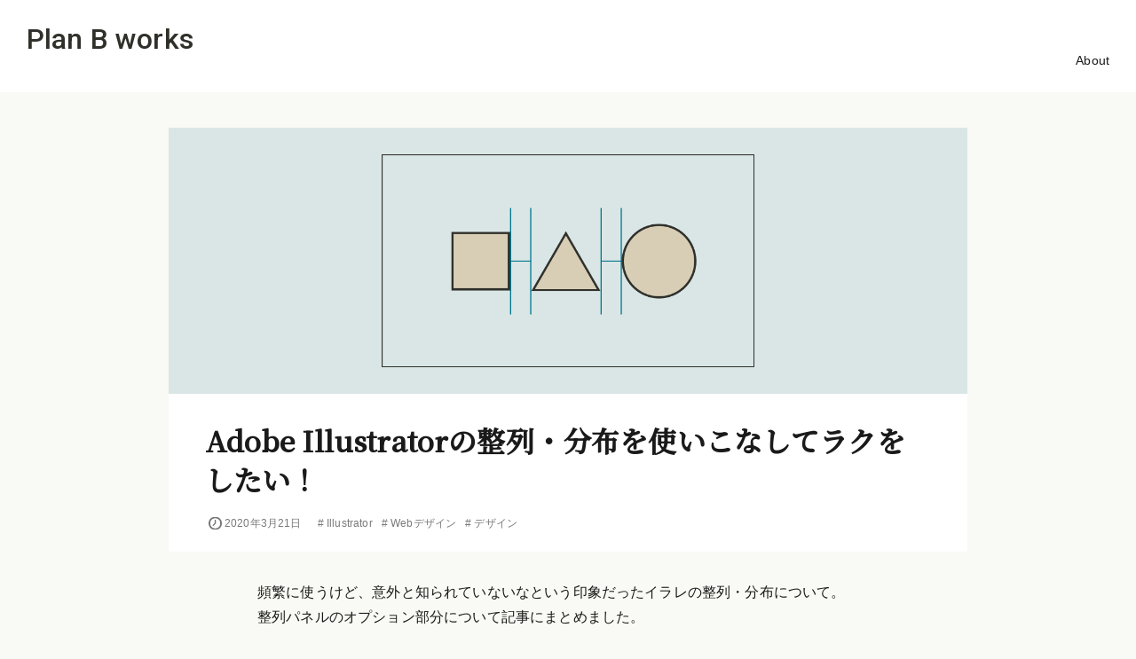

--- FILE ---
content_type: text/html; charset=UTF-8
request_url: https://planbworks.net/illustrator-align.html
body_size: 6819
content:
<!DOCTYPE html>
<html lang="ja">
<!-- Google Tag Manager -->
<script>(function(w,d,s,l,i){w[l]=w[l]||[];w[l].push({'gtm.start':
new Date().getTime(),event:'gtm.js'});var f=d.getElementsByTagName(s)[0],
j=d.createElement(s),dl=l!='dataLayer'?'&l='+l:'';j.async=true;j.src=
'https://www.googletagmanager.com/gtm.js?id='+i+dl;f.parentNode.insertBefore(j,f);
})(window,document,'script','dataLayer','GTM-58BZXDD');</script>
<!-- End Google Tag Manager -->
<meta charset="UTF-8" />
<meta http-equiv="X-UA-Compatible" content="IE=edge" />
<meta name="format-detection" content="telephone=no,email=no">
<meta name="viewport" content="width=device-width, initial-scale=1" />
<link rel="icon" href="https://planbworks.net/wp-content/themes/tm_planb/favicon.ico" sizes="any">
<link rel="icon" href="https://planbworks.net/wp-content/themes/tm_planb/favicon.svg" type="image/svg+xml">
<link rel="apple-touch-icon" href="https://planbworks.net/wp-content/themes/tm_planb/apple-touch-icon-180x180.png" sizes="180x180">
<link rel="preconnect" href="https://fonts.googleapis.com">
<link rel="preconnect" href="https://fonts.gstatic.com" crossorigin>
<link href="https://fonts.googleapis.com/css2?family=Noto+Serif+JP:wght@500&family=Roboto:wght@500&display=swap" rel="stylesheet">
<title>Adobe Illustratorの整列・分布を使いこなしてラクをしたい！ | Plan B works</title>
<meta name='robots' content='max-image-preview:large' />
<link rel='stylesheet' id='wp-block-library-css'  href='https://planbworks.net/wp-includes/css/dist/block-library/style.min.css' media='all' />
<link rel='stylesheet' id='compact-style-css'  href='https://planbworks.net/wp-content/themes/tm_planb/css/compact.css?ver=1659077926' media='all' />
<link rel="canonical" href="https://planbworks.net/illustrator-align.html" />
<link rel="alternate" type="application/json+oembed" href="https://planbworks.net/wp-json/oembed/1.0/embed?url=https%3A%2F%2Fplanbworks.net%2Fillustrator-align.html" />
<link rel="alternate" type="text/xml+oembed" href="https://planbworks.net/wp-json/oembed/1.0/embed?url=https%3A%2F%2Fplanbworks.net%2Fillustrator-align.html&#038;format=xml" />
<meta property="og:title" content="Adobe Illustratorの整列・分布を使いこなしてラクをしたい！" />
<meta property="og:description" content="頻繁に使うけど、意外と知られていないなという印象だったイラレの整列・分布について。整列パネルのオプション部分について記事にまとめました。 目次 整列パネルの確認 整列： 等間隔に分布 指定した間隔で等" />
<meta property="og:type" content="article" />
<meta property="og:url" content="https://planbworks.net/illustrator-align.html" />
<meta property="og:image" content="https://planbworks.net/wp-content/uploads/2020/03/illustrator-align_ic.png" />
<meta property="og:site_name" content="Plan B works" />
<meta name="twitter:card" content="summary_large_image" />
<meta name="twitter:site" content="@planbworks" />
<meta property="og:locale" content="ja_JP" />
<style type="text/css">.broken_link, a.broken_link {
	text-decoration: line-through;
}</style><style type="text/css">.removed_link, a.removed_link {
	text-decoration: line-through;
}</style></head>

<body>
<!-- Google Tag Manager (noscript) -->
<noscript><iframe src="https://www.googletagmanager.com/ns.html?id=GTM-58BZXDD"
height="0" width="0" style="display:none;visibility:hidden"></iframe></noscript>
<!-- End Google Tag Manager (noscript) -->
<div id="fb-root"></div>
<script async defer crossorigin="anonymous" src="https://connect.facebook.net/ja_JP/sdk.js#xfbml=1&version=v9.0&appId=344160025602120&autoLogAppEvents=1" nonce="0DSKkBaA"></script>
<header class="header">
	<p class="logo"><a href="https://planbworks.net/" title="Plan B works">Plan B works</a></p>
	<ul class="gNav">
		<li><a href="https://planbworks.net/about/">About</a></li>
		<!--<li><a href="https://planbworks.net/contact/">Contact</a></li>-->
	</ul>
</header>
<!-- X -->
<main class="main">

<article class="post_area singlr_post_area cf">

	<header class="post_header">			
		<figure class="post_thumbnail"><img width="800" height="500" src="https://planbworks.net/wp-content/uploads/2020/03/illustrator-align_ic.png" class="attachment-post-thumbnail size-post-thumbnail wp-post-image" alt="" loading="lazy" /></figure>
		<h1 class="post_title">Adobe Illustratorの整列・分布を使いこなしてラクをしたい！</h1>
		<div class="post_headItem">
			<p class="post_date">
				<time class="published" datetime="2020-03-21T13:06:45+09:00">2020年3月21日</time>
			</p>
			<ul class="post_tag"><li># <a href="https://planbworks.net/tag/illustrator" rel="tag">Illustrator</a></li><li># <a href="https://planbworks.net/tag/web-design" rel="tag">Webデザイン</a></li><li># <a href="https://planbworks.net/tag/design" rel="tag">デザイン</a></li></ul>	
		</div>
		
	</header>

	<main class="post_main cf">
		<div class="content_area">

<p>頻繁に使うけど、意外と知られていないなという印象だったイラレの整列・分布について。<br>整列パネルのオプション部分について記事にまとめました。</p>



<h2>目次</h2>



<ul class="mokuji"><li>整列パネルの確認</li><li>整列：</li><li>等間隔に分布</li><li>指定した間隔で等間隔に分布</li></ul>



<div class="post_ad">
	<p class="ad_title">Advertising</p>
	<script async src="https://pagead2.googlesyndication.com/pagead/js/adsbygoogle.js"></script>
	<!-- planb_記事中 -->
	<ins class="adsbygoogle"
	     style="display:block"
	     data-ad-client="ca-pub-9521266893528242"
	     data-ad-slot="8978529611"
	     data-ad-format="rectangle"
	     data-full-width-responsive="false"></ins>
	<script>
	     (adsbygoogle = window.adsbygoogle || []).push({});
	</script>
</div><h2>整列パネルの確認</h2>



<p>整列パネルを見てみましょう。</p>



<ul><li>オブジェクトの整列</li><li>オブジェクトの分布</li><li>等間隔に分布</li><li>整列：（最下段左）</li></ul>



<p>とあります。</p>



<div class="wp-block-image"><figure class="aligncenter size-large is-resized"><img src="https://planbworks.net/wp-content/uploads/2020/03/illustrator-align01.png" alt="イラレの整列パネル" class="wp-image-495" width="400"/></figure></div>



<p>この記事では「<strong>等間隔に分布</strong>」と「<strong>整列：</strong>」について触れていきたいと思います。<br>表示されていない場合は、整列パネル右上の三本線をクリック「オプションを表示」で出てきます。 </p>



<h2>整列：</h2>



<p> まずは右下の「整列：」について。「整列：」は何を基準に整列するかを設定する項目です。</p>



<div class="wp-block-image"><figure class="aligncenter size-large is-resized"><img src="https://planbworks.net/wp-content/uploads/2020/03/illustrator-align02.png" alt="「整列：」を開いた状態" class="wp-image-496" width="600"/></figure></div>



<p>一度クリックをすると </p>



<ul><li>選択範囲に整列 </li><li>キーオブジェクトに整列 </li><li>アートボードに整列 </li></ul>



<p> が選べます。（オブジェクトを何も選択していない時は「キーオブジェクトに整列」はグレー表示になっています。） </p>



<h3>選択範囲に整列</h3>



<p> 選択しているオブジェクトの範囲を基準に整列させる。</p>



<div class="wp-block-image"><figure class="aligncenter size-large"><img loading="lazy" width="620" height="240" src="https://planbworks.net/wp-content/uploads/2020/03/illustrator-align03.gif" alt="選択範囲に整列" class="wp-image-497"/></figure></div>



<p> 普段の作業ではこちらの「選択範囲に整列」にチェックが入っていることが多いです。</p>



<h3>キーオブジェクトに整列</h3>



<p> キーオブジェクトを基準に整列させる。<br>キーオブジェクトについてはこちらの記事で詳しく説明しています。<br><a href="https://planbworks.net/illustrator-keyobject.html">「Adobe Illustratorで特定のオブジェクト（キーオブジェクト）を基準にして整列させる」</a></p>



<h3>アートボードに整列</h3>



<p>アートボードを基準に整列させる。<br>下のGIFだと、白いエリアがアートボードです。（普通はこんなに小さいアートボードはまず作らないですけど小さく収めるためにこんなことになっています。）</p>



<figure class="wp-block-image size-large"><img loading="lazy" width="640" height="240" src="https://planbworks.net/wp-content/uploads/2020/03/illustrator-align05.gif" alt="アートボードの中心に整列させている。" class="wp-image-499"/></figure>



<p>アートボードの中心にオブジェクトを揃えたい時に便利です。<br>オブジェクトを整列させようとして、オブジェクトがアートボードの端っこに飛んでいってしまう時は、大抵こっちにチェックが入っています。</p>



<h2>等間隔に分布</h2>



<p>イラレのアートボード上に配置された複数のオブジェクトを等間隔に整列させます。<br>
「等間隔に分布」では選択範囲の中で等間隔に間を開けて整列をさせます。</p>



<ol><li>等間隔に距離をあけたいオブジェクトを選択</li><li>「垂直方向に等間隔に分布」か「水平方向に等間隔に分布」をクリック（下のGIFでは水平方向に等間隔に分布）</li></ol>



<p>これでOKです。</p>



<div class="wp-block-image"><figure class="aligncenter size-large"><img loading="lazy" width="640" height="240" src="https://planbworks.net/wp-content/uploads/2020/03/illustrator-align06.gif" alt="等間隔に分布。" class="wp-image-500"/></figure></div>



<p>選択したオブジェクトの範囲で分布になるので、オブジェクト同士の間隔はもとのオブジェクトの配置次第です。</p>



<h3>整列：アートボードに整列 の場合</h3>



<p>上記は「整列：」が「選択範囲に整列」になっていることを前提に説明しましたが、「整列：」が「アートボードに整列」になっている場合はアートボードいっぱいにオブジェクトが分布します。</p>



<div class="wp-block-image"><figure class="aligncenter size-large"><img loading="lazy" width="640" height="240" src="https://planbworks.net/wp-content/uploads/2020/03/illustrator-align08.gif" alt="アートボードに整列で等間隔に分布。" class="wp-image-502"/></figure></div>



<h2>指定した間隔で等間隔に分布</h2>



<p>

オブジェクト同士の距離を指定して配置させたい場合には数値を入力して分布させることが可能です。
</p>



<ol><li>等間隔に分布させたいオブジェクトを選択 </li><li><a href="https://planbworks.net/illustrator-keyobject.html">キーオブジェクト</a>を指定 </li><li>「整列パネル」にオブジェクトの間隔を入力 </li><li>「垂直方向に等間隔に分布」か「水平方向に等間隔に分布」をクリック（下のGIFでは水平方向に等間隔に分布） </li></ol>



<figure class="wp-block-image size-large"><img loading="lazy" width="640" height="240" src="https://planbworks.net/wp-content/uploads/2020/03/illustrator-align07.gif" alt="オブジェクト同士の距離を指定して等間隔に分布。" class="wp-image-501"/></figure>



<p> 隙間を空けずにぴったりくっつけたい時は0を入力すればOKです。 オブジェクト同士を食い込ませたい場合などには「マイナス（ &#8211; ）」の数値入力することで実現可能です。 </p>



<h2>まとめ</h2>



<p> イラレ作業には欠かせない整列のオプション項目を紹介しました。</p>



<p>中でも「オブジェクトの距離を指定して分布」は、WebでもDTPでも、レイアウトをする人にとっては欠かせないツールかなと思います 。レイアウトのルールに沿ってオブジェクト同士のマージンをとる時など、Web・印刷問わず大活躍です。個人的には最頻出項目だと思っています。</p>
		</div>
<!-- SNS -->
<div class="shareBtn_area">
	<h2 class="nsnBtn_tit">記事のシェアはこちら</h2>
		<ul class="shareBtn_list">
		<!--Facebookボタン--> 
		<li>
			<a href="//www.facebook.com/sharer.php?src=bm&u=https://planbworks.net/illustrator-align.html&t=Adobe Illustratorの整列・分布を使いこなしてラクをしたい！" title="Facebookでシェア" onclick="javascript:window.open(this.href, '_blank', 'menubar=no,toolbar=no,resizable=yes,scrollbars=yes,height=800,width=600');return false;">
			<img src="https://planbworks.net/wp-content/themes/tm_planb/img/ico_sns_facebook_w.png" alt="Facebookでシェア" width="28" height="28" />
			</a>
		</li>
		
		<!-- Twitter -->
		<li>
			<a href="//twitter.com/share?text=Adobe Illustratorの整列・分布を使いこなしてラクをしたい！&url=https://planbworks.net/illustrator-align.html&via=planbworks" title="Twitterでシェア" onclick="javascript:window.open(this.href, '_blank', 'menubar=no,toolbar=no,resizable=yes,scrollbars=yes,height=400,width=600');return false;">
			<img src="https://planbworks.net/wp-content/themes/tm_planb/img/ico_sns_twitter_w.png" alt="Twitterでシェア" width="28" height="28" />
			</a>
		</li>
		
		<!-- はてな -->
		<li>
			<a href="//b.hatena.ne.jp/add?mode=confirm&url=https://planbworks.net/illustrator-align.html" onclick="javascript:window.open(this.href, '_blank', 'menubar=no,toolbar=no,resizable=yes,scrollbars=yes,height=600,width=1000');return false;" title="はてなブックマークに登録">
			<img src="https://planbworks.net/wp-content/themes/tm_planb/img/ico_sns_hatena_w.png" alt="はてなブックマークに登録" width="28" height="28" />
			</a>
		</li>
		
		<!-- ポケット -->
		<li>
			<a href="//getpocket.com/edit?url=https://planbworks.net/illustrator-align.html&title=Adobe Illustratorの整列・分布を使いこなしてラクをしたい！" target="_blank" title="Pocketに保存">
			<img src="https://planbworks.net/wp-content/themes/tm_planb/img/ico_sns_pocket_w.png" alt="Pocketに保存" width="28" height="28" />
			</a>
		</li>
	</ul>
</div>	</main>
</article>


	<nav class="navigation post-navigation" role="navigation" aria-label="投稿">
		<h2 class="screen-reader-text">投稿ナビゲーション</h2>
		<div class="nav-links"><div class="nav-previous"><a href="https://planbworks.net/illustrator-keyobject.html" rel="prev">Adobe Illustratorで特定のオブジェクト（キーオブジェクト）を基準にして整列させる</a></div><div class="nav-next"><a href="https://planbworks.net/illustrator-rotate-tool2.html" rel="next">イラストレーターで指定した基点を中心に回転させる方法 Part 2</a></div></div>
	</nav>
<article class="profile_area">
	<h2 class="profile_tit">Author</h2>
	<div class="profile_inner">
		<div class="profile_photo">
			<img src="https://planbworks.net/wp-content/themes/tm_planb/img/profile.png" alt="" width="80" height="80" class="profile_img" />
			<dl class="profile_name">
				<dt>すずき のりえ</dt>
					<dd class="twitter"><a href="//twitter.com/planbworks" target="_blank">@planbworks</a></dd>
					<dd class="instagram"><a href="//www.instagram.com/planbworks/" target="_blank">@planbworks</a></dd>
			</dl>
		</div>
		<div class="profile_txt">
			<p>Webデザイナー / グラフィックデザイナー / <a href="//8href.co.jp" target="_blank" class="link_line nw">エイチレフ合同会社</a> 業務執行社員<br />コーポレートサイト・リクルーティングサイト、会社案内・入社案内がメインです。最近では医療・福祉系のお客様が多いです。<br />母校の専門学校で非常勤講師(DTP / 2015年10月〜, Web / 2021年10月〜)。2017年3月よりお茶のお稽古に通っています(裏千家)。</p>
			<ul>
				<li><a href=""></a></li>
			</ul>
		</div>
	</div>
</article>
<!-- ad -->
<div class="ad_btm">
    
    <ul>
        <li>
            <span class="ad_title">Advertising</span>

<script async src="https://pagead2.googlesyndication.com/pagead/js/adsbygoogle.js"></script>
<!-- planb_ad-01 -->
<ins class="adsbygoogle"
     style="display:block"
     data-ad-client="ca-pub-9521266893528242"
     data-ad-slot="9742566416"
     data-ad-format="auto"
     data-full-width-responsive="true"></ins>
<script>
     (adsbygoogle = window.adsbygoogle || []).push({});
</script>

        </li>
        <li>
            <span class="ad_title">&nbsp;</span>

<script async src="https://pagead2.googlesyndication.com/pagead/js/adsbygoogle.js"></script>
<!-- planb_ad-02 -->
<ins class="adsbygoogle"
     style="display:block"
     data-ad-client="ca-pub-9521266893528242"
     data-ad-slot="4107096359"
     data-ad-format="auto"
     data-full-width-responsive="true"></ins>
<script>
     (adsbygoogle = window.adsbygoogle || []).push({});
</script>

        </li>
    </ul>
</div>

<!-- 関連記事 -->
<div class="relatedPost_area">
	<h2 class="relatedPost_tit">関連記事</h2>
<ul class="relatedPost_list">

<li><a href="https://planbworks.net/photoshop-webp.html">
			<figure class="thumbnail"><img width="700" height="500" src="https://planbworks.net/wp-content/uploads/2022/02/photoshop-webp_ic.png" class="attachment-post-thumbnail size-post-thumbnail wp-post-image" alt="" loading="lazy" /></figure>
			<div class="relatedPost_txt">
			<h2 class="post_title">Abobe Photoshop をWebPに対応させる方法（Ma...</h2>
			<p class="post_date">
				<time class="published" datetime="2022-02-17T20:01:46+09:00">2022年2月17日</time>
			</p>
				<ul class="post_tag"><li>#photoshop</li><li>#画像</li></ul>	
		</div>
	</a></li>


<li><a href="https://planbworks.net/illustrator-line.html">
			<figure class="thumbnail"><img width="800" height="500" src="https://planbworks.net/wp-content/uploads/2015/11/illustrator-line_ic.png" class="attachment-post-thumbnail size-post-thumbnail wp-post-image" alt="" loading="lazy" /></figure>
			<div class="relatedPost_txt">
			<h2 class="post_title">Illustratorの「線」便利な設定あれこれ</h2>
			<p class="post_date">
				<time class="published" datetime="2015-11-25T08:00:21+09:00">2015年11月25日</time>
			</p>
				<ul class="post_tag"><li>#Illustrator</li></ul>	
		</div>
	</a></li>


<li><a href="https://planbworks.net/illustrator-rotate-tool2.html">
			<figure class="thumbnail"><img width="800" height="500" src="https://planbworks.net/wp-content/uploads/2020/04/illustrator-rotate-tool2_ic.png" class="attachment-post-thumbnail size-post-thumbnail wp-post-image" alt="イラストレーターで指定した基点を中心に回転させる方法 Part2" loading="lazy" /></figure>
			<div class="relatedPost_txt">
			<h2 class="post_title">イラストレーターで指定した基点を中心に回転させる方法 Part ...</h2>
			<p class="post_date">
				<time class="published" datetime="2020-04-17T20:27:20+09:00">2020年4月17日</time>
			</p>
				<ul class="post_tag"><li>#CAD</li><li>#Illustrator</li><li>#Webデザイン</li><li>#デザイン</li></ul>	
		</div>
	</a></li>

</ul>
</div>



</main>

<footer class="footer">


	<p class="copy"><small>&copy; 2012 - 2026 <a href="https://planbworks.net/" title="Environment Behavior and Web">Plan B works.</a></small></p>
</footer>
<div id="back-top"></div>

<script id='google-invisible-recaptcha-js-before'>
var renderInvisibleReCaptcha = function() {

    for (var i = 0; i < document.forms.length; ++i) {
        var form = document.forms[i];
        var holder = form.querySelector('.inv-recaptcha-holder');

        if (null === holder) continue;
		holder.innerHTML = '';

         (function(frm){
			var cf7SubmitElm = frm.querySelector('.wpcf7-submit');
            var holderId = grecaptcha.render(holder,{
                'sitekey': '6Lf2Pt0UAAAAAKwoiULCtbcoYnf8Pd3y_I0tCJGf', 'size': 'invisible', 'badge' : 'bottomright',
                'callback' : function (recaptchaToken) {
					if((null !== cf7SubmitElm) && (typeof jQuery != 'undefined')){jQuery(frm).submit();grecaptcha.reset(holderId);return;}
					 HTMLFormElement.prototype.submit.call(frm);
                },
                'expired-callback' : function(){grecaptcha.reset(holderId);}
            });

			if(null !== cf7SubmitElm && (typeof jQuery != 'undefined') ){
				jQuery(cf7SubmitElm).off('click').on('click', function(clickEvt){
					clickEvt.preventDefault();
					grecaptcha.execute(holderId);
				});
			}
			else
			{
				frm.onsubmit = function (evt){evt.preventDefault();grecaptcha.execute(holderId);};
			}


        })(form);
    }
};
</script>
<script async defer src='https://www.google.com/recaptcha/api.js?onload=renderInvisibleReCaptcha&#038;render=explicit&#038;hl=ja' id='google-invisible-recaptcha-js'></script>
<script src='https://planbworks.net/wp-includes/js/wp-embed.min.js' id='wp-embed-js'></script>
<script src='https://ajax.googleapis.com/ajax/libs/jquery/3.4.1/jquery.min.js' id='jquery-js'></script>
<script src='https://planbworks.net/wp-content/themes/tm_planb/js/plugin.js?ver=1584407071' id='my_js_plugin-js'></script>
</body>
</html>


--- FILE ---
content_type: text/html; charset=utf-8
request_url: https://www.google.com/recaptcha/api2/aframe
body_size: -85
content:
<!DOCTYPE HTML><html><head><meta http-equiv="content-type" content="text/html; charset=UTF-8"></head><body><script nonce="MEf6boCmrOoHZMbTOuwbUw">/** Anti-fraud and anti-abuse applications only. See google.com/recaptcha */ try{var clients={'sodar':'https://pagead2.googlesyndication.com/pagead/sodar?'};window.addEventListener("message",function(a){try{if(a.source===window.parent){var b=JSON.parse(a.data);var c=clients[b['id']];if(c){var d=document.createElement('img');d.src=c+b['params']+'&rc='+(localStorage.getItem("rc::a")?sessionStorage.getItem("rc::b"):"");window.document.body.appendChild(d);sessionStorage.setItem("rc::e",parseInt(sessionStorage.getItem("rc::e")||0)+1);localStorage.setItem("rc::h",'1768726495004');}}}catch(b){}});window.parent.postMessage("_grecaptcha_ready", "*");}catch(b){}</script></body></html>

--- FILE ---
content_type: text/css
request_url: https://planbworks.net/wp-content/themes/tm_planb/css/compact.css?ver=1659077926
body_size: 5881
content:
@charset "utf-8";*{margin:0;padding:0;box-sizing:border-box}html{box-sizing:border-box;overflow-y:scroll;font-size:62.5%}body{height:100%;width:100%;margin:0;font-family:-apple-system,BlinkMacSystemFont,"Helvetica Neue","游ゴシック体",YuGothic,"Yu Gothic Medium",sans-serif;font-feature-settings:pkna 1;font-weight:400;font-style:normal;color:#1a1a1a;font-size:1.6rem;letter-spacing:.01em;-ms-word-wrap:break-word;word-wrap:break-word;-webkit-text-size-adjust:100%;background:#f9f9f5}article,aside,details,figcaption,figure,footer,header,main,menu,nav,section,summary{display:block}table,th,td,th{border-collapse:collapse;border-spacing:0;font-weight:400;font-size:1em}table,div,ol,ul,dl,dt,dd{margin:0;padding:0}li{list-style:none}textarea,input{font-size:1em}h1,h2,h3,h4,h5,h6,small{font-size:100%;line-height:100%;margin:0;padding:0}img,table{border:none}img{vertical-align:middle;max-width:100%!important;height:auto}a{color:#1a1a1a;text-decoration:none;background-color:transparent;-webkit-text-decoration-skip:objects;transition:.5s}a:active,a:hover{color:#1a1a1a;text-decoration:none;outline-width:0}.cf:after{content:"";display:block;clear:both}::-moz-selection{background-color:#ffff8d;text-shadow:1px 1px 1px #fff}::selection{background-color:#ffff8d;text-shadow:1px 1px 1px #fff}.header{background:#fff;padding:28px 30px;line-height:1}.header .logo{font-family:'Roboto',sans-serif;font-size:3.2rem;line-height:1}.header .logo a{color:#30302b}.header .logo a:hover{opacity:.8}.header .gNav{text-align:right}.header .gNav li{display:inline-block;font-size:1.4rem}.header .gNav li + li{margin-left:20px}.header .gNav li a{display:block;position:relative;z-index:0}.header .gNav li a::before{content:"";width:100%;height:100%;position:absolute;z-index:-1;left:0;transition:.5s;background:linear-gradient(transparent 60%,rgba(255,255,255,1) 0%)}.header .gNav li a:after{content:"";width:100%;height:100%;position:absolute;z-index:-2;left:0;background:linear-gradient(transparent 60%,rgba(255,255,116,1) 0%)}.header .gNav li a:hover:before{opacity:0}@media only screen and (max-width: 767px){.header{padding:16px 5%}.header .logo{font-size:2rem}}.archive_tag_name{width:900px;max-width:90%;margin:40px auto 0;font-size:2.4rem;font-family:'Noto Serif JP',serif;font-weight:500}.archive_post_card{width:900px;max-width:90%;margin:0 auto}.archive_post_card:first-child{margin-top:50px}.archive_post_card:last-child{margin-bottom:50px}.archive_post_card + .archive_post_card{margin-top:20px}.archive_post_card a{display:flex;flex-wrap:wrap;align-items:center;width:100%;height:100%;background:#fff;padding:30px 5%;border-radius:2px;transition:.4s}.archive_post_card a:hover{box-shadow:1px 1px 4px rgba(0,0,0,0.05)}.archive_post_card .thumbnail{width:40%;height:auto;overflow:hidden;background:#dae6e6;border-radius:2px}.archive_post_card .thumbnail img{display:block;width:auto;max-height:200px;margin:0 auto;transition:.8s}.archive_post_card a:hover .thumbnail img{transform:scale(1.03);opacity:.8}.archive_post_txt{width:55%;margin-left:auto}.archive_post_card .post_title{font-family:'Noto Serif JP',serif;font-size:2rem;line-height:1.6}.archive_post_card .post_date{margin:12px 0 0;font-size:1.4rem;color:#7a7a7a}.archive_post_card .post_date .updated{padding-left:20px;margin-right:.5em;margin-left:-2px;background:url(../img/ico_updated.png) left center no-repeat;background-size:auto 15px}.archive_post_card .post_date .published{padding-left:18px;margin-right:1.5em;background:url(../img/ico_published.png) left center no-repeat;background-size:15px}.archive_post_card .post_excerpt{margin-top:1em;font-size:1.4rem;line-height:1.6}@media only screen and (max-width: 767px){.archive_post_card:first-child{margin-top:30px}.archive_post_card:last-child{margin-bottom:30px}.archive_post_card a{padding:16px 5%;}.archive_post_card .thumbnail{width:100%}.archive_post_txt{width:100%;margin-top:14px;font-size:1.4rem}.archive_post_card .post_title{font-size:1.8rem}.archive_post_card .post_date,.archive_post_card .post_excerpt{margin-top:10px}}.post_area{width:100%;margin-top:40px}.post_header{width:900px;max-width:100%;margin:0 auto 32px;background:#fff}.post_header .post_thumbnail{background:#dae6e6}.post_header .post_thumbnail img{display:block;width:auto;max-height:300px;margin:0 auto}.post_header .post_title{padding:30px 4.5% 0;font-family:'Noto Serif JP',serif;font-size:3.2rem;line-height:1.4}.post_headItem{display:flex;flex-wrap:wrap;padding:20px 5% 24px;line-height:1.4;font-size:1.2rem;color:#7a7a7a}.post_headItem a{color:#7a7a7a}.post_headItem .post_date{display:block}.post_headItem .post_date .updated{padding-left:20px;margin-right:.5em;margin-left:-2px;background:url(../img/ico_updated.png) left center no-repeat;background-size:auto 15px}.post_headItem .post_date .published{padding-left:18px;margin-right:1.5em;background:url(../img/ico_published.png) left center no-repeat;background-size:15px}.post_headItem .post_tag li{display:inline-block;margin-right:.5em}.post_headItem .post_tag li + li{margin-left:4px}.post_headItem .post_tag li a{display:inline-block;position:relative;z-index:0}.post_headItem .post_tag li a::before{content:"";width:100%;height:100%;position:absolute;z-index:-1;left:0;transition:.5s;background:linear-gradient(transparent 60%,rgba(255,255,255,1) 0%)}.post_headItem .post_tag li a:after{content:"";width:100%;height:100%;position:absolute;z-index:-2;left:0;background:linear-gradient(transparent 60%,rgba(244,231,154,1) 0%)}.post_headItem .post_tag li a:hover:before{opacity:0}@media only screen and (max-width: 760px){.post_area{margin-top:0}.post_header .post_title{padding:20px 4.5% 0;font-size:2.6rem}.post_headItem{display:block;padding:14px 5% 20px}.post_headItem .post_tag{margin-top:10px}}.content_area{max-width:none;margin-left:calc((100vw - 700px) / 2);margin-right:calc((100vw - 700px) / 2)}@media only screen and (max-width: 760px){.content_area{margin-left:5%;margin-right:5%}}.shareBtn_area{width:700px;max-width:90%;margin:100px auto 60px}.nsnBtn_tit{margin-bottom:18px;text-align:center;font-family:'Noto Serif JP',serif;font-size:1.8rem}.shareBtn_list{display:flex;flex-wrap:wrap;justify-content:space-between}.shareBtn_list li{width:23%}.shareBtn_list li a{display:block;width:100%;height:100%;padding:10px 0;background:#30302b}.shareBtn_list li a:hover{opacity:.8}.shareBtn_list li a img{display:block;margin:0 auto}.profile_area{width:900px;max-width:100%;margin:60px auto 0;padding:28px 5%;background:#fff}.profile_tit{font-family:'Noto Serif JP',serif;font-size:1.8rem}.profile_inner{display:flex;flex-wrap:wrap;justify-content:space-between;align-items:center;margin-top:24px;font-size:1.4rem}.profile_photo{display:flex;flex-wrap:wrap;align-items:center;width:220px}.profile_img{display:block;margin-right:10px;border-radius:50%}.profile_name dt{margin-bottom:4px;font-weight:700}.profile_name dd + dd{margin-top:6px}.profile_name .twitter a{display:inline-block;padding-left:24px;line-height:18px;background:url(../img/ico_sns_twitter_c.png) no-repeat;background-size:18px}.profile_name .instagram a{display:inline-block;padding-left:24px;line-height:18px;background:url(../img/ico_sns_instagram_c.png) left center no-repeat;background-size:16px}.profile_name .twitter a:hover{background:#ffff8d url(../img/ico_sns_twitter_c.png) no-repeat;background-size:18px}.profile_name .instagram a:hover{background:#ffff8d url(../img/ico_sns_instagram_c.png) left center no-repeat;background-size:16px}.profile_txt{width:calc(100% - 240px)}@media only screen and (max-width: 767px){.profile_area{padding:20px 5%}.profile_inner{margin-top:20px;font-size:1.4rem}.profile_photo{width:100%}.profile_txt{width:100%;margin-top:1em}}.screen-reader-text{border:0;clip:rect(1px,1px,1px,1px);clip-path:inset(50%);height:1px;margin:-1px;overflow:hidden;padding:0;position:absolute;width:1px;word-wrap:normal!important}.post-navigation{width:900px;max-width:90%;margin:30px auto 0}.post-navigation .nav-links{display:flex;flex-wrap:wrap;justify-content:space-between}.post-navigation .nav-previous,.post-navigation .nav-next{display:block;width:47%;border:1px solid #1a1a1a;border-radius:2px}.post-navigation .nav-previous a,.post-navigation .nav-next a{position:relative;display:block;width:100%;height:100%;white-space:nowrap;overflow:hidden;text-overflow:ellipsis}.post-navigation .nav-previous a{padding:.5em 1em .5em 32px}.post-navigation .nav-next a{padding:.5em 32px .5em 1em;text-align:right}.post-navigation a:hover{background:#dbdbcc}.post-navigation .nav-previous a::before{position:absolute;top:0;left:0;content:"";display:block;width:20px;height:100%;background:url(../img/ico_arrow_L.png) center center no-repeat;background-size:10px auto;border-right:1px solid #1a1a1a}.post-navigation .nav-next a::after{position:absolute;top:0;right:0;content:"";display:block;width:20px;height:100%;background:url(../img/ico_arrow_R.png) center center no-repeat;background-size:10px auto;border-left:1px solid #1a1a1a}@media only screen and (max-width: 767px){.post-navigation .nav-previous,.post-navigation .nav-next{display:block;width:90%}.post-navigation .nav-previous{margin-bottom:1em}.post-navigation .nav-next{margin-left:auto}}.relatedPost_area{margin:60px 0 -80px;padding:40px 0;background:#fff}.relatedPost_tit{font-family:'Noto Serif JP',serif;font-size:2.4rem;text-align:center}.relatedPost_list{display:flex;flex-wrap:wrap;width:900px;max-width:90%;margin:40px auto 0}.relatedPost_list > li{width:30%;margin-right:5%}.relatedPost_list li:last-child{margin-right:0}.relatedPost_list li > a{display:block;width:100%;height:100%}.relatedPost_list .thumbnail{height:auto;overflow:hidden;background:#dae6e6;border-radius:2px}.relatedPost_list .thumbnail img{display:block;width:auto;max-height:120px;margin:0 auto;transition:.8s}.relatedPost_list:hover .thumbnail img{transform:scale(1.03);opacity:.8}.relatedPost_txt{padding:12px 2px 0}.relatedPost_txt .post_title{font-family:'Noto Serif JP',serif;font-size:1.8rem;line-height:1.4}.relatedPost_txt .post_date{margin-top:8px;font-size:1.2rem;color:#7a7a7a}.relatedPost_txt .post_date .updated{padding-left:18px;margin-right:.5em;background:url(../img/ico_updated.png) left center no-repeat;background-size:auto 13px}.relatedPost_txt .post_date .published{padding-left:16px;margin-right:1.5em;background:url(../img/ico_published.png) left center no-repeat;background-size:13px}.relatedPost_txt .post_tag{display:block;margin:2px 0 0 1px}.relatedPost_txt .post_tag li{display:inline-block;margin-right:.5em;line-height:1.4;font-size:1.2rem;color:#7a7a7a}@media only screen and (max-width: 767px){.relatedPost_tit{font-size:2rem}.relatedPost_list{margin:28px auto 0}.relatedPost_list > li{width:100%;margin-right:0}.relatedPost_list > li + li{margin-top:16px}.relatedPost_txt{padding:10px 2px}.relatedPost_txt .post_title{font-size:1.6rem}}.page_post_area .page_title{width:900px;max-width:90%;margin:40px auto 0;font-size:2.4rem;font-family:'Noto Serif JP',serif;font-weight:500}.page_post_area .post_main{margin-top:40px}.page_affi{margin-top:40px;font-size:1.2rem}.post_ad{margin-top:60px}.ad_btm{width:700px;max-width:90%;margin:60px auto}.ad_btm ul{display:flex;flex-wrap:wrap;justify-content:space-between;align-items:flex-start}.ad_btm ul li{width:45%;min-width:300px}.ad_btm_mobi ul li{width:100%}.ad_title{margin-bottom:2px;font-size:1.2rem;line-height:1.4;color:#6e6e6b;text-align:left}@media only screen and (max-width: 767px){.ad_btm{margin:40px auto}}.footer{margin-top:80px;padding:32px 5%;color:#fff;background:#30302b}.footer a{color:#fff}.copy{font-size:1.2rem;text-align:center}.wp-pagenavi{display:flex;flex-wrap:wrap;justify-content:center;align-items:center;width:900px;max-width:90%;margin:40px auto}.wp-pagenavi a,.wp-pagenavi span{display:block;margin:0 6px;padding:8px 12px;font-size:1.4rem;border:1px solid #1a1a1a;border-radius:2px}.wp-pagenavi a:hover,.wp-pagenavi span.current{color:#fff;background:#00708a}@media only screen and (max-width: 767px){.wp-pagenavi a,.wp-pagenavi span{margin:8px 4px}}@media only screen and (max-width: 767px){.wp-pagenavi{width:90%}.wp-pagenavi a,.wp-pagenavi span.pages,.wp-pagenavi span.extend,.wp-pagenavi a:hover,.wp-pagenavi span.current{margin-right:10px;margin-bottom:20px}}* + .wp-block-button{margin-top:1em}.wp-block-button{color:#fff}.wp-block-button.aligncenter{text-align:center}.wp-block-button.alignright{text-align:right}.wp-block-button__link{background-color:#30302b;border-radius:4em;font-size:1em;margin:0;padding:12px 24px}.is-style-outline{color:#30302b}.is-style-outline .wp-block-button__link{background-color:transparent;border:1px solid}* + .wp-block-calendar{margin-top:1em}.wp-block-calendar th,.wp-block-calendar tbody td{border:inherit}.wp-block-calendar tfoot td{border:none!important}.wp-block-calendar tfoot #prev{text-align:left}.wp-block-calendar tfoot #next{text-align:right}.wp-block-calendar table{width:100%}.wp-block-calendar table th{background:#fff!important}.wp-block-calendar a{text-decoration:none}.wp-block-calendar tfoot a{color:inherit}.wp-block-calendar table caption{padding:.5em .6em;line-height:1.8;font-weight:700;background:#dbdbcc;border-top:1px solid #a5a5a5;border-left:1px solid #a5a5a5;border-right:1px solid #a5a5a5}* + .wp-block-columns{margin-top:1em}.wp-block-columns{display:flex;margin-bottom:28px;flex-wrap:wrap}@media (min-width: 782px){.wp-block-columns{flex-wrap:nowrap}}.wp-block-column{flex-grow:1;min-width:0;word-break:break-word;overflow-wrap:break-word}@media (max-width: 599px){.wp-block-column{flex-basis:100%!important}}@media (min-width: 600px){.wp-block-column{flex-basis:calc(50% - 16px);flex-grow:0}.wp-block-column:nth-child(even){margin-left:32px}}@media (min-width: 782px){.wp-block-column:not(:first-child){margin-left:32px}}* + .wp-block-cover{margin-top:1em}* + .wp-block-embed{margin-top:1em}.wp-block-embed{margin-bottom:1em}.wp-block-embed .wp-block-embed__wrapper *{margin:0 auto!important}.wp-block-embed figcaption{margin:6px auto 0;font-size:.8em;color:#616161;text-align:center}* + .wp-block-gallery{margin-top:1em}.wp-block-gallery .blocks-gallery-image figcaption,.wp-block-gallery .blocks-gallery-item figcaption,.blocks-gallery-grid .blocks-gallery-image figcaption,.blocks-gallery-grid .blocks-gallery-item figcaption{padding:30px 5% 8px;font-size:.8em;line-height:1.4;text-shadow:1px 1px 0 rgba(50,40,30,0.2);background:linear-gradient(0deg,rgba(50,40,30,0.7) 0%,rgba(50,40,30,0) 80%,transparent)}.wp-block-gallery .blocks-gallery-item figcaption{display:block;vertical-align:top}* + .wp-block-image{margin-top:1em}.wp-block-image figcaption{margin:6px auto 0;font-size:.8em;color:#616161;text-align:center}@media only screen and (max-width: 760px){.wp-block-image .alignleft,.wp-block-image .alignright{float:none;margin-left:auto;margin-right:auto}}* + .wp-block-media-text{margin-top:1em}.is-small-text{font-size:14px}.is-regular-text{font-size:16px}.is-large-text{font-size:36px}.is-larger-text{font-size:48px}.has-drop-cap:not(:focus)::first-letter{float:left;font-size:3.2em;line-height:.95;font-weight:700;margin:.05em .1em 0 0;text-transform:uppercase;font-style:normal}* + .wp-block-code{margin-top:1em}.wp-block-code{white-space:pre-wrap;line-height:1.8;background:#fff;border:1px solid #a5a5a5;border-radius:2px}.wp-block-preformatted{white-space:pre-wrap;padding:1em;line-height:1.8;background:#fff;border:1px solid #a5a5a5;border-radius:2px}table.hljs-ln .hljs-ln-numbers{-webkit-touch-callout:none;-webkit-user-select:none;-khtml-user-select:none;-moz-user-select:none;-ms-user-select:none;user-select:none;width:2em!important;padding:0 .5em!important;color:#a5a5a5;text-align:right;border-top:none;border-bottom:none;border-left:none;border-right:1px solid #a5a5a5;vertical-align:top}table.hljs-ln .hljs-ln-code{padding:0 1em!important;border:none}p.has-background{padding:20px 5%}* + .wp-block-pullquote{margin-top:1em}.wp-block-pullquote{padding:2em;margin-left:0;margin-right:0;text-align:left}.wp-block-pullquote.alignleft p,.wp-block-pullquote.alignright p{font-size:1em}.wp-block-pullquote p{font-size:1em;line-height:1.6}.wp-block-pullquote p:last-child{margin-bottom:0}.wp-block-pullquote:not(.is-style-solid-color){background:none;border-top:2px solid #a5a5a5;border-bottom:2px solid #a5a5a5}.wp-block-pullquote.is-style-solid-color blockquote{max-width:70%}.wp-block-pullquote.is-style-solid-color blockquote p{font-size:1.5em;line-height:1.4}.wp-block-pullquote cite{display:block;margin-top:1em;text-align:right;font-style:normal;font-size:1.4rem;color:#616161}.wp-block-pullquote cite::before{display:inline-block;content:"ー";margin-right:.5em}* + .wp-block-quote{margin-top:1em}.wp-block-quote,.wp-block-quote.is-style-large,.wp-block-quote.is-large{padding:2em 2em 1.8em;border:1px solid #a5a5a5;background:rgba(255,255,255,0.5) url(../img/ico_quote.png) 2.5% 8px no-repeat;background-size:20px}.wp-block-quote.is-style-large p,.wp-block-quote.is-large p{font-size:1.5em;font-style:normal;line-height:1.6}.wp-block-quote p:last-child{margin-bottom:0}.wp-block-quote cite{display:block;margin-top:1.5em;font-style:normal;font-size:1.4rem;text-align:right;color:#616161}.wp-block-quote.is-style-large cite,.wp-block-quote.is-style-large footer,.wp-block-quote.is-large cite,.wp-block-quote.is-large footer{font-size:1em}.wp-block-quote cite::before{display:inline-block;content:"ー";margin-right:.5em}.wp-block-separator{width:100px;height:2px;border-bottom-width:0;margin:40px auto;background:#a5a5a5;border:0 none}.wp-block-separator.is-style-wide{width:100%;height:1px;border-bottom-width:0}.wp-block-separator.is-style-dots{width:100%;margin:40px auto}.wp-block-separator.is-style-dots::before{color:#a5a5a5}.wp-block-table{overflow-x:auto}.wp-block-table table{width:100%}.wp-block-table .has-fixed-layout{table-layout:fixed;width:100%}.wp-block-table .has-fixed-layout td,.wp-block-table .has-fixed-layout th{word-break:break-word}.wp-block-table.alignleft,.wp-block-table.aligncenter,.wp-block-table.alignright{display:table;width:auto}.wp-block-table.alignleft td,.wp-block-table.alignleft th,.wp-block-table.aligncenter td,.wp-block-table.aligncenter th,.wp-block-table.alignright td,.wp-block-table.alignright th{word-break:break-word}.wp-block-table .has-subtle-light-gray-background-color{background-color:#f3f4f5}.wp-block-table .has-subtle-pale-green-background-color{background-color:#e9fbe5}.wp-block-table .has-subtle-pale-blue-background-color{background-color:#e7f5fe}.wp-block-table .has-subtle-pale-pink-background-color{background-color:#fcf0ef}.wp-block-table.is-style-stripes{border-spacing:0;border-collapse:inherit;background-color:transparent}.wp-block-table.is-style-stripes tbody th,.wp-block-table.is-style-stripes tbody td{border-top:1px solid #a5a5a5;border-bottom:1px solid #a5a5a5}.wp-block-table.is-style-stripes tbody tr:nth-child(odd){background-color:#fff}.wp-block-table.is-style-stripes.has-subtle-light-gray-background-color tbody tr:nth-child(odd){background-color:#f3f4f5}.wp-block-table.is-style-stripes.has-subtle-pale-green-background-color tbody tr:nth-child(odd){background-color:#e9fbe5}.wp-block-table.is-style-stripes.has-subtle-pale-blue-background-color tbody tr:nth-child(odd){background-color:#e7f5fe}.wp-block-table.is-style-stripes.has-subtle-pale-pink-background-color tbody tr:nth-child(odd){background-color:#fcf0ef}.wp-block-table.is-style-stripes th,.wp-block-table.is-style-stripes td{border-color:transparent}.content_area h2,.content_area h3,.content_area h4,.content_area h5{font-family:'Noto Serif JP',serif;line-height:1.4}.content_area h2{margin-bottom:36px;font-size:2.25rem}.content_area h2::before{display:block;content:"";width:40px;height:1px;margin-bottom:28px;background:#00708a}.content_area * + h2{margin-top:80px}.content_area h3{position:relative;padding-left:16px;margin-bottom:24px;font-size:2rem}.content_area h3::before{position:absolute;top:13px;left:0;content:"";width:8px;height:1px;background:#00708a}.content_area * + h3{margin-top:36px}.content_area h4{margin-bottom:16px;font-size:1.8rem;color:#338da2}.content_area * + h4{margin-top:24px}.content_area h5{margin-bottom:-10px!important;font-size:1.6rem;color:#4c9bad}.content_area * + h5{margin-top:20px}.content_area h6{margin-top:8px;font-weight:700;color:#616161;line-height:1.4}.content_area * + h6{margin-top:10px}.content_area p{line-height:1.8}.content_area * + p{margin-top:1em}.content_area p:last-child{margin-bottom:0}.content_area strong,.content_area em{padding:0 2px;font-style:normal;font-weight:400;text-shadow:.5px .5px 0 rgba(255,255,255,0.5);background:linear-gradient(transparent 60%,rgba(244,231,154,1) 0%)}.content_area p > small{font-size:1.2rem}.content_area > p > code{display:inline-block;margin:0 2px;padding:1px 4px;background:#fff;font-size:1em!important;font-weight:400;border:1px solid #7a7a7a;border-radius:2px}.content_area a:not(.wp-block-button__link),a.link_line{display:inline;border-bottom:1px dotted;transition:.3s}.content_area a:hover,a.link_line:hover{border-bottom:1px dotted transparent}a.nw,.content_area a[target="_blank"]{margin-right:4px;padding-right:11px;background:url(../img/ico_new_window.png) right 61% no-repeat;background-size:8px}.content_area cite{display:block;font-style:normal;font-size:1.4rem;opacity:.7}.content_area cite::before{display:inline-block;content:"ー";margin-right:.5em}.content_area table{width:100%}.content_area * + .wp-block-table{margin-top:1em}.content_area table th,.content_area table td{border:1px solid #a5a5a5;padding:.5em .6em;line-height:1.6;vertical-align:top}.content_area table th{font-weight:700;background:#dbdbcc}.content_area dt,.content_area dd{line-height:1.8}.content_area dt{color:#616161;font-weight:700}.content_area dd{margin-bottom:.5em;padding-left:1.6rem}.content_area dt + dd{margin-bottom:1em}.content_area * + ul,.content_area * + ol{margin-top:1em}.content_area > ul,.content_area > ol{margin-bottom:1em;margin-left:1em}.content_area li ul,.content_area li ol{margin-bottom:0}.content_area ul li{margin-left:1em;line-height:1.8}.content_area > ul > li{list-style-position:outside;list-style-type:disc}.content_area > ul > li > ul > li{list-style-type:circle}.content_area > ul > li > ul > li > ul > li{list-style-type:square}.content_area ol li{margin-left:1em;line-height:1.8;list-style-type:decimal}.mokuji{margin-left:0!important}.mokuji li{cursor:pointer;margin-left:0!important;padding-left:24px;list-style:none inside!important;background:url(../img/ico_arrow_BK.png) left 4px no-repeat;background-size:16px auto}.mokuji li + li{margin-top:8px}.content_area code:not(.wp-block-code code){display:inline-block;margin:0 2px;padding:1px 6px;background:#fff;font-size:1em!important;font-weight:400;line-height:1.4;border:1px solid #7a7a7a;border-radius:2px}.alignwide{width:auto;max-width:none;margin-left:calc((100vw - 700px) / 4 * -1);margin-right:calc((100vw - 700px) / 4 * -1)}.alignfull{width:auto;max-width:none;margin-left:calc((100vw - 700px) / 2 * -1);margin-right:calc((100vw - 700px) / 2 * -1)}@media only screen and (max-width: 760px){.alignwide{margin-left:-2.5%;margin-right:-2.5%}.alignfull{margin-left:-5%;margin-right:-5%}}.wp-block-embed-youtube .wp-block-embed__wrapper{position:relative;padding-bottom:56.25%;height:0;overflow:hidden}.wp-block-embed-youtube .wp-block-embed__wrapper iframe{position:absolute;top:0;left:0;width:100%;height:100%}.wp-block-embed .wp-block-embed__wrapper blockquote{display:block;margin:0 auto}iframe.wp-embedded-content{width:100%}table.hljs-ln .hljs-ln-numbers{-webkit-touch-callout:none;-webkit-user-select:none;-khtml-user-select:none;-moz-user-select:none;-ms-user-select:none;user-select:none;padding:2px .5em!important;color:#a5a5a5;border-top:none;border-bottom:none;border-left:none;border-right:1px solid #a5a5a5;vertical-align:top}table.hljs-ln .hljs-ln-code{padding:2px 1em!important;border:none}@media (prefers-color-scheme: dark){body{color:#fff;background:#3c3c38}a,a:active,a:hover{color:#fff}::-moz-selection{background-color:rgba(255,255,141,.5);text-shadow:1px 1px 1px rgba(0,0,0,0.5)}::selection{background-color:rgba(255,255,141,.5);text-shadow:1px 1px 1px rgba(0,0,0,0.5)}.header{background:#30302b}.header .logo a{color:#fff}.header .gNav li a::before{background:linear-gradient(transparent 60%,#30302b 0%)}.header .gNav li a:after{background:linear-gradient(transparent 60%,rgba(188,170,0,0.6) 0%)}.archive_post_card a{background:#30302b}.archive_post_card .post_date{color:#aaa}.archive_post_card .post_date .updated{background:url(../img/ico_updated_dm.png) left center no-repeat;background-size:auto 15px}.archive_post_card .post_date .published{background:url(../img/ico_published_dm.png) left center no-repeat;background-size:15px}.post_header{background:#30302b}.post_headItem{color:#aaa}.post_headItem a{color:#aaa}.post_headItem .post_date .updated{background:url(../img/ico_updated_dm.png) left center no-repeat;background-size:auto 15px}.post_headItem .post_date .published{background:url(../img/ico_published_dm.png) left center no-repeat;background-size:15px}.post_headItem .post_tag li a::before{background:linear-gradient(transparent 60%,#30302b 0%)}.post_headItem .post_tag li a:after{background:linear-gradient(transparent 60%,rgba(188,170,0,0.6) 0%)}.shareBtn_list li a{background:#1a1a14}.profile_area{background:#30302b}.profile_name .twitter a:hover{background-color:#bcaa00}.profile_name .instagram a:hover{background-color:#bcaa00}.post-navigation .nav-previous,.post-navigation .nav-next{border:1px solid #fff}.post-navigation a:hover{background:#1a1a14}.post-navigation .nav-previous a::before{background:url(../img/ico_arrow_L_dm.png) center center no-repeat;background-size:10px auto;border-right:1px solid #fff}.post-navigation .nav-next a::after{background:url(../img/ico_arrow_R_dm.png) center center no-repeat;background-size:10px auto;border-left:1px solid #fff}.relatedPost_area{background:#30302b}.relatedPost_txt .post_date{color:#aaa}.relatedPost_txt .post_tag li{color:#aaa}.relatedPost_txt .post_date .updated{background:url(../img/ico_updated_dm.png) left center no-repeat;background-size:auto 13px}.relatedPost_txt .post_date .published{background:url(../img/ico_published_dm.png) left center no-repeat;background-size:13px}.ad_title{color:#aaa}.footer{background:#1a1a14}.wp-pagenavi a,.wp-pagenavi span{border:1px solid #fff}.wp-pagenavi a:hover,.wp-pagenavi span.current{color:#fff;background:#1e90ae}.content_area h2::before{background:#07ead6}.content_area h3::before{background:#07ead6}.content_area strong,.content_area em{text-shadow:.5px .5px 0 rgba(0,0,0,0.5);background:linear-gradient(transparent 60%,rgba(188,170,0,0.6) 0%)}.content_area > p > code{background:#30302b;border:1px solid #fff}a.nw,.content_area a[target="_blank"]{background:url(../img/ico_new_window_dm.png) right 61% no-repeat;background-size:8px}.content_area table th,.content_area table td{border:1px solid #aaa}.content_area table th{background:#30302b}.content_area dt{color:#aaa}.mokuji li{background:url(../img/ico_arrow_BK_dm.png) left 4px no-repeat;background-size:16px auto}.content_area code:not(.wp-block-code code){background:#30302b;border:1px solid #fff}}

--- FILE ---
content_type: application/javascript
request_url: https://planbworks.net/wp-content/themes/tm_planb/js/plugin.js?ver=1584407071
body_size: 398
content:
jQuery(document).ready(function(){jQuery("#back-top").hide();jQuery(window).scroll(function(){if(jQuery(this).scrollTop()>100){jQuery("#back-top").fadeIn()}else{jQuery("#back-top").fadeOut()}});jQuery("#back-top").click(function(){jQuery("body,html").animate({scrollTop:0},700);return false})});jQuery(function(){jQuery(".mokuji li").click(function(){var a=jQuery(".mokuji li").index(this);var b=jQuery(".content_area h2").eq(a+1).offset().top;jQuery("html,body").animate({scrollTop:b},"500");return false})});